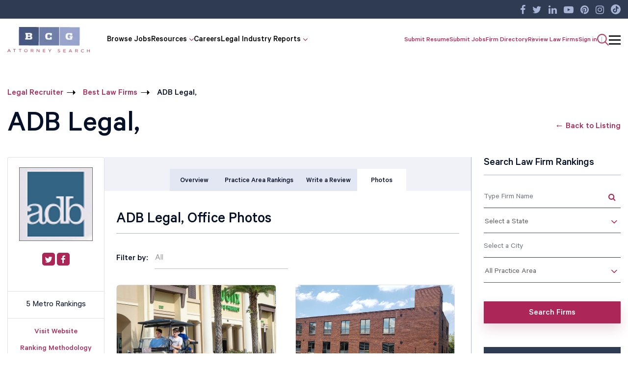

--- FILE ---
content_type: text/css
request_url: https://www.bcgsearch.com/css/lc_profiles_20240710053627.css
body_size: 1779
content:
.bg-primary { background-color: #AC2757 !important;  }
.bg-primary-light { background-color: #F0F2F8 !important;  }
.color-primary { color: #AC2757 !important; }
.color-secondary { color: #2F3A53 !important; }
.color-lgiht-gray { color: #cdcdcd; }
.color-gray { color: #9D9D9D; }
.fw-700 {  font-family: "Calibre Medium" !important; }
.fs-20 { font-size: 20px !important; }
.fs-22 { font-size: 22px !important; }
.fs-18 { font-size: 18px !important; }
.fs-17 { font-size: 17px !important; }
.fs-16 { font-size: 16px !important; }
.fs-15 { font-size: 15px !important; }
.fs-14 { font-size: 14px !important; }
.end-0 { right: 0; }
.top-0 { top: 0; }
.border-top { border-top: 1px solid rgba(0,0,0,0.125) !important; }
img.img-responsive { max-width: 100%; }
.lh-1 { line-height: 1; }

.profile-social .social-media-links li {     display: inline-block; margin-right: 1px;   }
.profile-social .social-media-links li a { display: flex; height: 17px; width: 17px; background: #ac2757; align-items: center; justify-content: center; border-radius: 3px; color: #fff; font-size: 12px !important; }

.profile-links li { position: relative; padding: 0px 10px; margin: 3px 0;}
.profile-links li:before { content: "";    height: 14px; width: 2px; background: #98a4cc; position: absolute; left: 0; top: 1px; }
.profile-links li a { display: inline-block !important; vertical-align: middle; }
.profile-links li:first-child { padding-left: 0; }
.profile-links li:first-child:before  { display: none; }
.profile-links .review-star { margin-right: 5px; }
.profile-links .review-star span { margin-right:1px ; }
.ranking-text p { margin:2px 0; }

.lawfirm-ranking .load-more { border-top: 2px solid rgba(168,180,213,0.5);     margin-top: 30px; }

.lawfirm-tab .nav-tabs .nav-link { padding: 1rem 0.8rem 0.8em; width: 100%;height: 100%;
    display: flex; align-items: center; justify-content: center;line-height: 17px; font-size: 15px; }
.lawfirm-tab .nav-item { padding-top: 0;}
.lawfirm-overview .table-bordered th  { background-color: #F0F2F8; }

.card-body .profile-social .social-media-links li a {     height: 26px; width: 26px;     font-size: 17px !important;     border-radius: 5px; }
.card-body .profile-social .social-media-links li { margin: 0; padding: 0px 2px; }

.lawfirm-tab .nav-tabs { padding: 0; justify-content: center;}

.accordian-list li { border: 1px solid #A8B4D5; display: inline-block; width: 100%; margin:6px 0;     vertical-align: top; }

.accordian-list li a { font-family: "Calibre Medium" !important;     font-size: 24px; color: inherit; display: inline-block; width: 100%;  padding: 10px 15px 5px; background: #F0F2F8; position: relative;  }
.accordian-content { display: none; }
.accordian-list li:first-child .accordian-content { display: block; }

.arrow { height: 26px; width: 26px; position: absolute;right: 10px; top: 8px; border: 1px solid #ac2757; border-radius: 100%; }
.arrow:before { content: "";height: 3px; width: 15px; background: #ac2757; position: absolute; left: 0; right: 0; margin: 0 auto; top: 10px; transition: all ease 0.5s; }
.arrow:after { content: ""; height: 15px; width: 3px; background: #ac2757; position: absolute; left: 0; right: 0; margin: 0 auto; top: 4px;  transition: all ease 0.5s;  }

.on .arrow:after { opacity: 0; }

.follow-btn a { border: 2px solid #ac2757; padding: 7px 12px 3px; border-radius: 3px; background: #fff;  font-family: "Calibre Medium" !important; display: inline-block; }


#follow-model .modal-header .close {     height: 50px; width: 50px; position: absolute; right: 0; top: 0; padding: 0;display: flex; align-items: center; justify-content: center; outline: none; }
#follow-model button.close:before {content: ""; height: 30px; width: 2px; background: #ac2757; position: absolute; top: auto; transform: rotate(45deg); }
#follow-model button.close:after {content: ""; height: 30px; width: 2px; background: #ac2757; position: absolute; top: auto; transform: rotate(-45deg); }
.modal-backdrop { background-color: #fff; }
.modal-backdrop.show { opacity: .8; }
.modal-content { box-shadow:  0px 0px 20px rgba(0,0,0,0.80); }


.salary-benefits table th { padding: 8px 0 5px; background:  #F0F2F8; }
.salary-benefits table td {     padding: 8px 10px 4px; font-size: 16px; text-align: center !important; }


.list-styled {list-style: none; margin: 0; padding: 0; }
.list-styled li { position: relative; padding-left: 22px; margin: 5px 0; }
.list-styled li:before { content: ""; height: 6px; width: 6px; border-radius: 100%; background-color: #cdcdcd;     position: absolute; left: 0; top: 7px;}
.content-col p { color: #9D9D9D; font-size: 20px;  }

.tabs-menu { list-style: none; padding: 0 10px; margin: 0; position: relative; }
ul.tabs-menu:before {content: ""; border-bottom: 2px solid #d5dbed; width: 100%; position: absolute; bottom: 0px; left: 0; }

.tabs-menu li a.tabs-link { font-size: 19px;     padding: 14px 15px 10px; display: inline-block; background: #E3E7F3; border: 2px solid transparent;       color: #2F3A53; font-family: "Calibre Medium"; cursor: pointer; }

.tabs-menu li.current a.tabs-link { background-color: #fff; border: 2px solid #d5dbed;    border-bottom-color: #fff;  position: relative;  }
#photos_tab .sub-title a.btn { padding: 12px 18px 8px; }
#photos_tab .sub-title a.btn:after { display: none; }

.upload-photos-gallery img {border: 1px solid #2f3a53;     object-fit: cover; height: 100%; width: 100%; }
.select-filter select { color: #9D9D9D; }
.image-title {  bottom: 1px; padding: 8px 15px 1px;left: 1px; right: 1px; background: rgba(111,126,169,0.7); }

.img-wrap { overflow: hidden; border-radius: 8px !important;    height: 200px;  }

.label-btn {font-size: 16px;border: 1px solid #c7bebe;background: #fff;padding:5px 12px 1px;border-radius: 5px;margin:3px 3px 3px;font-weight: bold;display: inline-flex; letter-spacing: 0.5px; }

.photos-pagination { border-top: 1px solid #A8B4D5; padding: 15px 0; border-radius: 0; margin: 20px 0 0; }
 
 
.pagination-items ul li { padding: 2px 10px;      font-weight: bold; }
.pagination-items ul li.current { color: #cdcdcd; }



.job-table-wrap table th {   background: #F0F2F8;  padding: 8px 10px 4px;     font-size: 16px;
    text-align: left !important; font-family: "Calibre medium"; vertical-align: top; width: 130px; font-size: 16px; }

.job-table-wrap table td { text-align: left !important; vertical-align: top;  font-size: 16px; }
.job-table-wrap table td .profile-links li:before { background: #2F3A53; width: 1px;     top: 0; }

.employee-survey  table th  { width: 50%; }

.views-tag  { margin-top: 1em; }

.btn-outline-primary { color: #AC2757; border-color: #AC2757; }
.lawfirm-tab {     background-color: #F0F2F8; }
.tab-content { background-color: #fff; }

@media (max-width: 767px) {
	.lawfirm-tab .nav-tabs {     border: 1px solid #E3E7F3; } 
	#follow-model .img-responsive { margin: 0 auto 30px;     text-align: center; display: block; }
	.pagination-items ul li {     padding: 2px 8px; }
	.hidden-xs { display: none; }
	 
}

@media (max-width: 560px) {
	.job-table-wrap table td .profile-links li:before { 
		display: none;
		 }
	.job-table-wrap table td .profile-links li { width: 100%; padding-left: 0; }
	.job-table-wrap table th, .job-table-wrap table td { font-size: 14px !important; }
	.job-table-wrap table th { padding: 8px 5px 4px;  border-left: none;
    border-top: none;      width: 40%; }
    .job-table-wrap table td  {     border-left: none;  border-top: none; width: 60%;      border-right: none; }

	.job-table-wrap tr {display: flex;  flex-wrap: wrap; }
	.job-table-wrap table tr:last-child td { border-bottom: none;  }
	.job-table-wrap table tr:last-child th{ border-bottom: none;  }
	.job-table-wrap table { border: 1px solid #d2d2d2; }
 }

--- FILE ---
content_type: application/javascript
request_url: https://www.bcgsearch.com/script/jquery.tokeninput_20200722075132.js?_=1764318947001
body_size: 4554
content:
(function ($) {
    var DEFAULT_SETTINGS = {
        method: "GET",
        contentType: "json",
        queryParam: "q",
        searchDelay: 300,
        minChars: 1,
        propertyToSearch: "name",
        jsonContainer: null,
        hintText: "Type in a search term",
        noResultsText: "No results",
        searchingText: "Searching...",
        deleteText: "&times;",
        animateDropdown: true,
        resultsLimit: null,
        tokenLimit: null,
        tokenDelimiter: ",",
        preventDuplicates: false,
        tokenValue: "id",
        prePopulate: null,
        processPrePopulate: false,
        idPrefix: "token-input-",
        resultsFormatter: function (item) {
            return "<li>" + item[this.propertyToSearch] + "</li>";
        },
        tokenFormatter: function (item) {
            return "<li><p>" + item[this.propertyToSearch] + "</p></li>";
        },
        onResult: null,
        onAdd: null,
        onDelete: null,
        onReady: null,
    };
    var DEFAULT_CLASSES = {
        tokenList: "token-input-list",
        token: "token-input-token",
        tokenDelete: "token-input-delete-token",
        selectedToken: "token-input-selected-token",
        highlightedToken: "token-input-highlighted-token",
        dropdown: "token-input-dropdown",
        dropdownItem: "token-input-dropdown-item",
        dropdownItem2: "token-input-dropdown-item2",
        selectedDropdownItem: "token-input-selected-dropdown-item",
        inputToken: "token-input-input-token",
    };
    var POSITION = { BEFORE: 0, AFTER: 1, END: 2 };
    var KEY = { BACKSPACE: 8, TAB: 9, ENTER: 13, ESCAPE: 27, SPACE: 32, PAGE_UP: 33, PAGE_DOWN: 34, END: 35, HOME: 36, LEFT: 37, UP: 38, RIGHT: 39, DOWN: 40, NUMPAD_ENTER: 108, COMMA: 188 };
    var methods = {
        init: function (url_or_data_or_function, options) {
            var settings = $.extend({}, DEFAULT_SETTINGS, options || {});
            return this.each(function () {
                $(this).data("tokenInputObject", new $.TokenList(this, url_or_data_or_function, settings));
            });
        },
        clear: function () {
            this.data("tokenInputObject").clear();
            return this;
        },
        add: function (item) {
            this.data("tokenInputObject").add(item);
            return this;
        },
        remove: function (item) {
            this.data("tokenInputObject").remove(item);
            return this;
        },
        get: function () {
            return this.data("tokenInputObject").getTokens();
        },
    };
    $.fn.tokenInput = function (method) {
        if (methods[method]) {
            return methods[method].apply(this, Array.prototype.slice.call(arguments, 1));
        } else {
            return methods.init.apply(this, arguments);
        }
    };
    $.TokenList = function (input, url_or_data, settings) {
        if ($.type(url_or_data) === "string" || $.type(url_or_data) === "function") {
            settings.url = url_or_data;
            var url = computeURL();
            if (settings.crossDomain === undefined) {
                if (url.indexOf("://") === -1) {
                    settings.crossDomain = false;
                } else {
                    settings.crossDomain = location.href.split(/\/+/g)[1] !== url.split(/\/+/g)[1];
                }
            }
        } else if (typeof url_or_data === "object") {
            settings.local_data = url_or_data;
        }
        if (settings.classes) {
            settings.classes = $.extend({}, DEFAULT_CLASSES, settings.classes);
        } else if (settings.theme) {
            settings.classes = {};
            $.each(DEFAULT_CLASSES, function (key, value) {
                settings.classes[key] = value + "-" + settings.theme;
            });
        } else {
            settings.classes = DEFAULT_CLASSES;
        }
        var saved_tokens = [];
        var token_count = 0;
        var cache = new $.TokenList.Cache();
        var timeout;
        var input_val;
        var input_box = $('<input type="text"  autocomplete="off">')
            .css({ outline: "none" })
            .attr("id", settings.idPrefix + input.id)
            .focus(function () {
                if (settings.tokenLimit === null || settings.tokenLimit !== token_count) {
                    show_dropdown_hint();
                }
            })
            .blur(function () {
                hide_dropdown();
                $(this).val("");
            })
            .bind("keyup keydown blur update", resize_input)
            .keydown(function (event) {
                var previous_token;
                var next_token;
                switch (event.keyCode) {
                    case KEY.LEFT:
                    case KEY.RIGHT:
                    case KEY.UP:
                    case KEY.DOWN:
                        if (!$(this).val()) {
                            previous_token = input_token.prev();
                            next_token = input_token.next();
                            if ((previous_token.length && previous_token.get(0) === selected_token) || (next_token.length && next_token.get(0) === selected_token)) {
                                if (event.keyCode === KEY.LEFT || event.keyCode === KEY.UP) {
                                    deselect_token($(selected_token), POSITION.BEFORE);
                                } else {
                                    deselect_token($(selected_token), POSITION.AFTER);
                                }
                            } else if ((event.keyCode === KEY.LEFT || event.keyCode === KEY.UP) && previous_token.length) {
                                select_token($(previous_token.get(0)));
                            } else if ((event.keyCode === KEY.RIGHT || event.keyCode === KEY.DOWN) && next_token.length) {
                                select_token($(next_token.get(0)));
                            }
                        } else {
                            var dropdown_item = null;
                            if (event.keyCode === KEY.DOWN || event.keyCode === KEY.RIGHT) {
                                dropdown_item = $(selected_dropdown_item).next();
                            } else {
                                dropdown_item = $(selected_dropdown_item).prev();
                            }
                            if (dropdown_item.length) {
                                select_dropdown_item(dropdown_item);
                            }
                            return false;
                        }
                        break;
                    case KEY.BACKSPACE:
                        previous_token = input_token.prev();
                        if (!$(this).val().length) {
                            if (selected_token) {
                                delete_token($(selected_token));
                                hidden_input.change();
                            } else if (previous_token.length) {
                                select_token($(previous_token.get(0)));
                            }
                            return false;
                        } else if ($(this).val().length === 1) {
                            hide_dropdown();
                        } else {
                            setTimeout(function () {
                                do_search();
                            }, 5);
                        }
                        break;
                    case KEY.TAB:
                    case KEY.ENTER:
                        if (selected_dropdown_item) {
                            add_token($(selected_dropdown_item).data("tokeninput"));
                            hidden_input.change();
                            return false;
                        }
                        break;
                    case KEY.NUMPAD_ENTER:
                    case KEY.ESCAPE:
                        hide_dropdown();
                        return true;
                    default:
                        if (String.fromCharCode(event.which)) {
                            setTimeout(function () {
                                do_search();
                            }, 5);
                        }
                        break;
                }
            });
        var hidden_input = $(input)
            .hide()
            .val("")
            .focus(function () {
                input_box.focus();
            })
            .blur(function () {
                input_box.blur();
            });
        var selected_token = null;
        var selected_token_index = 0;
        var selected_dropdown_item = null;
        var token_list = $("<ul />")
            .addClass(settings.classes.tokenList)
            .click(function (event) {
                var li = $(event.target).closest("li");
                if (li && li.get(0) && $.data(li.get(0), "tokeninput")) {
                    toggle_select_token(li);
                } else {
                    if (selected_token) {
                        deselect_token($(selected_token), POSITION.END);
                    }
                    input_box.focus();
                }
            })
            .mouseover(function (event) {
                var li = $(event.target).closest("li");
                if (li && selected_token !== this) {
                    li.addClass(settings.classes.highlightedToken);
                }
            })
            .mouseout(function (event) {
                var li = $(event.target).closest("li");
                if (li && selected_token !== this) {
                    li.removeClass(settings.classes.highlightedToken);
                }
            })
            .insertBefore(hidden_input);
        var input_token = $("<li />").addClass(settings.classes.inputToken).appendTo(token_list).append(input_box);
        var dropdown = $("<div>").addClass(settings.classes.dropdown).appendTo("body").hide();
        var input_resizer = $("<tester/>")
            .insertAfter(input_box)
            .css({
                position: "absolute",
                top: -9999,
                left: -9999,
                width: "auto",
                fontSize: input_box.css("fontSize"),
                fontFamily: input_box.css("fontFamily"),
                fontWeight: input_box.css("fontWeight"),
                letterSpacing: input_box.css("letterSpacing"),
                whiteSpace: "nowrap",
            });
        hidden_input.val("");
        var li_data = settings.prePopulate || hidden_input.data("pre");
        if (settings.processPrePopulate && $.isFunction(settings.onResult)) {
            li_data = settings.onResult.call(hidden_input, li_data);
        }
        if (li_data && li_data.length) {
            $.each(li_data, function (index, value) {
                insert_token(value);
                checkTokenLimit();
            });
        }
        if ($.isFunction(settings.onReady)) {
            settings.onReady.call();
        }
        this.clear = function () {
            token_list.children("li").each(function () {
                if ($(this).children("input").length === 0) {
                    delete_token($(this));
                }
            });
        };
        this.add = function (item) {
            add_token(item);
        };
        this.remove = function (item) {
            token_list.children("li").each(function () {
                if ($(this).children("input").length === 0) {
                    var currToken = $(this).data("tokeninput");
                    var match = true;
                    for (var prop in item) {
                        if (item[prop] !== currToken[prop]) {
                            match = false;
                            break;
                        }
                    }
                    if (match) {
                        delete_token($(this));
                    }
                }
            });
        };
        this.getTokens = function () {
            return saved_tokens;
        };
        function checkTokenLimit() {
            if (settings.tokenLimit !== null && token_count >= settings.tokenLimit) {
                input_box.hide();
                hide_dropdown();
                return;
            }
        }
        function resize_input() {
            if (input_val === (input_val = input_box.val())) {
                return;
            }
            var escaped = input_val.replace(/&/g, "&amp;").replace(/\s/g, " ").replace(/</g, "&lt;").replace(/>/g, "&gt;");
            input_resizer.html(escaped);
            input_box.width(input_resizer.width() + 30);
        }
        function is_printable_character(keycode) {
            return (keycode >= 48 && keycode <= 90) || (keycode >= 96 && keycode <= 111) || (keycode >= 186 && keycode <= 192) || (keycode >= 219 && keycode <= 222);
        }
        function insert_token(item) {
            var this_token = settings.tokenFormatter(item);
            this_token = $(this_token).addClass(settings.classes.token).insertBefore(input_token);
            $("<span>" + settings.deleteText + "</span>")
                .addClass(settings.classes.tokenDelete)
                .appendTo(this_token)
                .click(function () {
                    delete_token($(this).parent());
                    hidden_input.change();
                    return false;
                });
            var token_data = { id: item.id };
            token_data[settings.propertyToSearch] = item[settings.propertyToSearch];
            $.data(this_token.get(0), "tokeninput", item);
            saved_tokens = saved_tokens.slice(0, selected_token_index).concat([token_data]).concat(saved_tokens.slice(selected_token_index));
            selected_token_index++;
            update_hidden_input(saved_tokens, hidden_input);
            token_count += 1;
            if (settings.tokenLimit !== null && token_count >= settings.tokenLimit) {
                input_box.hide();
                hide_dropdown();
            }
            return this_token;
        }
        function add_token(item) {
            var callback = settings.onAdd;
            if (token_count > 0 && settings.preventDuplicates) {
                var found_existing_token = null;
                token_list.children().each(function () {
                    var existing_token = $(this);
                    var existing_data = $.data(existing_token.get(0), "tokeninput");
                    if (existing_data && existing_data.id === item.id) {
                        found_existing_token = existing_token;
                        return false;
                    }
                });
                if (found_existing_token) {
                    select_token(found_existing_token);
                    input_token.insertAfter(found_existing_token);
                    input_box.focus();
                    return;
                }
            }
            if (settings.tokenLimit == null || token_count < settings.tokenLimit) {
                insert_token(item);
                checkTokenLimit();
            }
            input_box.val("");
            hide_dropdown();
            if ($.isFunction(callback)) {
                callback.call(hidden_input, item);
            }
        }
        function select_token(token) {
            token.addClass(settings.classes.selectedToken);
            selected_token = token.get(0);
            input_box.val("");
            hide_dropdown();
        }
        function deselect_token(token, position) {
            token.removeClass(settings.classes.selectedToken);
            selected_token = null;
            if (position === POSITION.BEFORE) {
                input_token.insertBefore(token);
                selected_token_index--;
            } else if (position === POSITION.AFTER) {
                input_token.insertAfter(token);
                selected_token_index++;
            } else {
                input_token.appendTo(token_list);
                selected_token_index = token_count;
            }
            input_box.focus();
        }
        function toggle_select_token(token) {
            var previous_selected_token = selected_token;
            if (selected_token) {
                deselect_token($(selected_token), POSITION.END);
            }
            if (previous_selected_token === token.get(0)) {
                deselect_token(token, POSITION.END);
            } else {
                select_token(token);
            }
        }
        function delete_token(token) {
            var token_data = $.data(token.get(0), "tokeninput");
            var callback = settings.onDelete;
            var index = token.prevAll().length;
            if (index > selected_token_index) index--;
            token.remove();
            selected_token = null;
            input_box.focus();
            saved_tokens = saved_tokens.slice(0, index).concat(saved_tokens.slice(index + 1));
            if (index < selected_token_index) selected_token_index--;
            update_hidden_input(saved_tokens, hidden_input);
            token_count -= 1;
            if (settings.tokenLimit !== null) {
                input_box.show().val("").focus();
            }
            if ($.isFunction(callback)) {
                callback.call(hidden_input, token_data);
            }
        }
        function update_hidden_input(saved_tokens, hidden_input) {
            var token_values = $.map(saved_tokens, function (el) {
                return el[settings.tokenValue];
            });
            hidden_input.val(token_values.join(settings.tokenDelimiter));
        }
        function hide_dropdown() {
            dropdown.hide().empty();
            selected_dropdown_item = null;
        }
        function show_dropdown() {
            dropdown.css({ position: "absolute", top: $(token_list).offset().top + $(token_list).outerHeight(), left: $(token_list).offset().left, zindex: 999 }).show();
        }
        function show_dropdown_searching() {
            if (settings.searchingText) {
                dropdown.html("<p>" + settings.searchingText + "</p>");
                show_dropdown();
            }
        }
        function show_dropdown_hint() {
            if (settings.hintText) {
                dropdown.html("<p>" + settings.hintText + "</p>");
                show_dropdown();
            }
        }
        function highlight_term(value, term) {
            return value.replace(new RegExp("(?![^&;]+;)(?!<[^<>]*)(" + term + ")(?![^<>]*>)(?![^&;]+;)", "gi"), "<b>$1</b>");
        }
        function find_value_and_highlight_term(template, value, term) {
            return template.replace(new RegExp("(?![^&;]+;)(?!<[^<>]*)(" + value + ")(?![^<>]*>)(?![^&;]+;)", "g"), highlight_term(value, term));
        }
        function populate_dropdown(query, results) {
            if (results && results.length) {
                dropdown.empty();
                var dropdown_ul = $("<ul>")
                    .appendTo(dropdown)
                    .mouseover(function (event) {
                        select_dropdown_item($(event.target).closest("li"));
                    })
                    .mousedown(function (event) {
                        add_token($(event.target).closest("li").data("tokeninput"));
                        hidden_input.change();
                        return false;
                    })
                    .hide();
                if (settings.resultsLimit && results.length > settings.resultsLimit) {
                    results = results.slice(0, settings.resultsLimit);
                }
                $.each(results, function (index, value) {
                    var this_li = settings.resultsFormatter(value);
                    this_li = find_value_and_highlight_term(this_li, value[settings.propertyToSearch], query);
                    this_li = $(this_li).appendTo(dropdown_ul);
                    if (index % 2) {
                        this_li.addClass(settings.classes.dropdownItem);
                    } else {
                        this_li.addClass(settings.classes.dropdownItem2);
                    }
                    if (index === 0) {
                        select_dropdown_item(this_li);
                    }
                    $.data(this_li.get(0), "tokeninput", value);
                });
                show_dropdown();
                if (settings.animateDropdown) {
                    dropdown_ul.slideDown("fast");
                } else {
                    dropdown_ul.show();
                }
            } else {
                if (settings.noResultsText) {
                    dropdown.html("<p>" + settings.noResultsText + "</p>");
                    show_dropdown();
                }
            }
        }
        function select_dropdown_item(item) {
            if (item) {
                if (selected_dropdown_item) {
                    deselect_dropdown_item($(selected_dropdown_item));
                }
                item.addClass(settings.classes.selectedDropdownItem);
                selected_dropdown_item = item.get(0);
            }
            if (selected_dropdown_item) 
            {
                var selectedTop = $(selected_dropdown_item).offset().top;
                var selectedBottom = selectedTop + $(selected_dropdown_item).outerHeight();
                var ddTop = $(dropdown).offset().top
                var ddBottom = ddTop + $(dropdown).outerHeight();
                var ddScrollTop = $(dropdown).scrollTop();

                if (selectedBottom > ddBottom) {
                    $(dropdown).scrollTop(ddScrollTop + (selectedBottom - ddBottom));
                } else if (ddTop > selectedTop) {
                    $(dropdown).scrollTop(ddScrollTop + (selectedTop - ddTop));
                }
            }
        }
        function deselect_dropdown_item(item) {
            item.removeClass(settings.classes.selectedDropdownItem);
            selected_dropdown_item = null;
        }
        function do_search() {
            var query = input_box.val().toLowerCase();
            if (query && query.length) {
                if (selected_token) {
                    deselect_token($(selected_token), POSITION.AFTER);
                }
                if (query.length >= settings.minChars) {
                    show_dropdown_searching();
                    clearTimeout(timeout);
                    timeout = setTimeout(function () {
                        run_search(query);
                    }, settings.searchDelay);
                } else {
                    hide_dropdown();
                }
            }
        }
        function run_search(query) {
            var cache_key = query + computeURL();
            var cached_results = cache.get(cache_key);
            if (cached_results) {
                populate_dropdown(query, cached_results);
            } else {
                if (settings.url) {
                    var url = computeURL();
                    var ajax_params = {};
                    ajax_params.data = {};
                    if (url.indexOf("?") > -1) {
                        var parts = url.split("?");
                        ajax_params.url = parts[0];
                        var param_array = parts[1].split("&");
                        $.each(param_array, function (index, value) {
                            var kv = value.split("=");
                            ajax_params.data[kv[0]] = kv[1];
                        });
                    } else {
                        ajax_params.url = url;
                    }
                    ajax_params.data[settings.queryParam] = query;
                    ajax_params.type = settings.method;
                    ajax_params.dataType = settings.contentType;
                    if (settings.crossDomain) {
                        ajax_params.dataType = "jsonp";
                    }
                    ajax_params.success = function (results) {
                        if ($.isFunction(settings.onResult)) {
                            results = settings.onResult.call(hidden_input, results);
                        }
                        cache.add(cache_key, settings.jsonContainer ? results[settings.jsonContainer] : results);
                        if (input_box.val().toLowerCase() === query) {
                            populate_dropdown(query, settings.jsonContainer ? results[settings.jsonContainer] : results);
                        }
                    };
                    $.ajax(ajax_params);
                } else if (settings.local_data) {
                    var results = $.grep(settings.local_data, function (row) {
                        return row[settings.propertyToSearch].toLowerCase().indexOf(query.toLowerCase()) > -1;
                    });
                    if ($.isFunction(settings.onResult)) {
                        results = settings.onResult.call(hidden_input, results);
                    }
                    cache.add(cache_key, results);
                    populate_dropdown(query, results);
                }
            }
        }
        function computeURL() {
            var url = settings.url;
            if (typeof settings.url == "function") {
                url = settings.url.call();
            }
            return url;
        }
    };
    $.TokenList.Cache = function (options) {
        var settings = $.extend({ max_size: 500 }, options);
        var data = {};
        var size = 0;
        var flush = function () {
            data = {};
            size = 0;
        };
        this.add = function (query, results) {
            if (size > settings.max_size) {
                flush();
            }
            if (!data[query]) {
                size += 1;
            }
            data[query] = results;
        };
        this.get = function (query) {
            return data[query];
        };
    };
})(jQuery);
